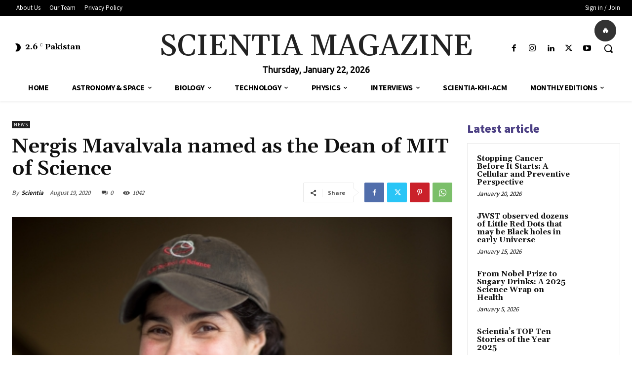

--- FILE ---
content_type: text/html; charset=utf-8
request_url: https://www.google.com/recaptcha/api2/aframe
body_size: 267
content:
<!DOCTYPE HTML><html><head><meta http-equiv="content-type" content="text/html; charset=UTF-8"></head><body><script nonce="pt8RLJcSENva9fwJMl5Ztw">/** Anti-fraud and anti-abuse applications only. See google.com/recaptcha */ try{var clients={'sodar':'https://pagead2.googlesyndication.com/pagead/sodar?'};window.addEventListener("message",function(a){try{if(a.source===window.parent){var b=JSON.parse(a.data);var c=clients[b['id']];if(c){var d=document.createElement('img');d.src=c+b['params']+'&rc='+(localStorage.getItem("rc::a")?sessionStorage.getItem("rc::b"):"");window.document.body.appendChild(d);sessionStorage.setItem("rc::e",parseInt(sessionStorage.getItem("rc::e")||0)+1);localStorage.setItem("rc::h",'1769041441393');}}}catch(b){}});window.parent.postMessage("_grecaptcha_ready", "*");}catch(b){}</script></body></html>

--- FILE ---
content_type: text/css; charset=utf-8
request_url: https://fonts.bunny.net/css?family=Aclonica:400,700,400italic,700italic|Abel:400,700,400italic,700italic&subset=latin
body_size: 195
content:
/* latin */
@font-face {
  font-family: 'Aclonica';
  font-style: normal;
  font-weight: 400;
  src: url(https://fonts.bunny.net/aclonica/files/aclonica-latin-400-normal.woff2) format('woff2'), url(https://fonts.bunny.net/aclonica/files/aclonica-latin-400-normal.woff) format('woff'); 
  unicode-range: U+0000-00FF,U+0131,U+0152-0153,U+02BB-02BC,U+02C6,U+02DA,U+02DC,U+0304,U+0308,U+0329,U+2000-206F,U+20AC,U+2122,U+2191,U+2193,U+2212,U+2215,U+FEFF,U+FFFD;
}

/* latin-ext */
@font-face {
  font-family: 'Aclonica';
  font-style: normal;
  font-weight: 400;
  src: url(https://fonts.bunny.net/aclonica/files/aclonica-latin-ext-400-normal.woff2) format('woff2'), url(https://fonts.bunny.net/aclonica/files/aclonica-latin-ext-400-normal.woff) format('woff'); 
  unicode-range: U+0100-02BA,U+02BD-02C5,U+02C7-02CC,U+02CE-02D7,U+02DD-02FF,U+0304,U+0308,U+0329,U+1D00-1DBF,U+1E00-1E9F,U+1EF2-1EFF,U+2020,U+20A0-20AB,U+20AD-20C0,U+2113,U+2C60-2C7F,U+A720-A7FF;
}

/* latin */
@font-face {
  font-family: 'Abel';
  font-style: normal;
  font-weight: 400;
  src: url(https://fonts.bunny.net/abel/files/abel-latin-400-normal.woff2) format('woff2'), url(https://fonts.bunny.net/abel/files/abel-latin-400-normal.woff) format('woff'); 
  unicode-range: U+0000-00FF,U+0131,U+0152-0153,U+02BB-02BC,U+02C6,U+02DA,U+02DC,U+0304,U+0308,U+0329,U+2000-206F,U+20AC,U+2122,U+2191,U+2193,U+2212,U+2215,U+FEFF,U+FFFD;
}

